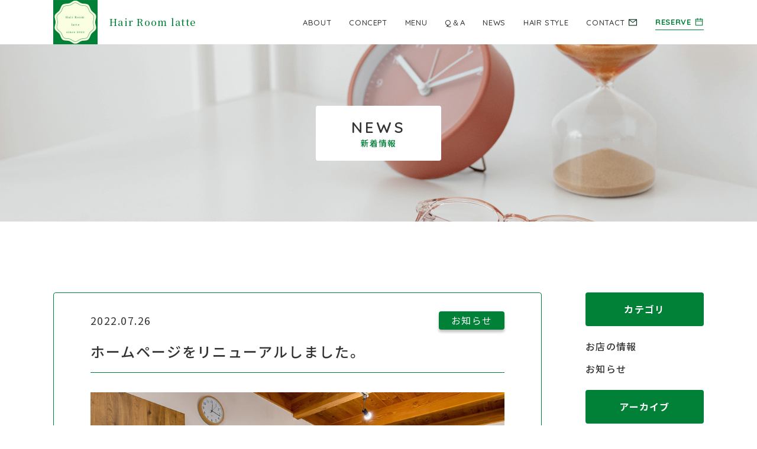

--- FILE ---
content_type: text/html; charset=UTF-8
request_url: https://hair-latte.com/newsdetail?wgd=news-3&wgdo=sort-ASC
body_size: 4172
content:
<!DOCTYPE html>
<html lang="ja">

<head>
	
	<meta http-equiv="X-UA-Compatible" content="IE=edge">
	<meta charset="utf-8">
	<meta name="keywords" content="Hair Room latte,ヘアースタイル,カット,美容院,サロン,予約,理想の髪型,パーマ,縮毛矯正,カラー,徳島県,阿波市">
	<meta name="description" content="「Hair Room latte」の新着情報詳細のページです。新着情報に関する情報を随時アップしていきます。ぜひチェックしてみてください。">
	<meta name="viewport" content="width=device-width,initial-scale=1">
	<meta name="csrf-token" content="f0063781f6093d0bd86521c15ce6bdc389acfdef957835a7136f7344a2d05124">
	<title>ホームページをリニューアルしました。NEWS｜ Hair Room latte</title>
	<meta property="og:image" content="https://hair-latte.com/system_panel/uploads/images/20220715181319517142.png">
<meta property="og:site_name" content="Hair Room latte">
<meta name="format-detection" content="telephone=no">

<link rel="preconnect" href="https://fonts.googleapis.com">
<link rel="preconnect" href="https://fonts.gstatic.com" crossorigin>
<link href="https://fonts.googleapis.com/css2?family=Bad+Script&family=Murecho:wght@700&family=Noto+Sans+JP:wght@400;500;700;900&family=Noto+Serif+JP:wght@500&family=Quicksand:wght@300;400;500;600;700&family=Sacramento&display=swap" rel="stylesheet"><!-- Matomo -->
<script>
  var _paq = window._paq = window._paq || [];
  /* tracker methods like "setCustomDimension" should be called before "trackPageView" */
  _paq.push(['trackPageView']);
  _paq.push(['enableLinkTracking']);
  (function() {
    var u="https://analytics02.ssl-link.jp/";
    _paq.push(['setTrackerUrl', u+'matomo.php']);
    _paq.push(['setSiteId', '1109']);
    var d=document, g=d.createElement('script'), s=d.getElementsByTagName('script')[0];
    g.async=true; g.src=u+'matomo.js'; s.parentNode.insertBefore(g,s);
  })();
</script>
<!-- End Matomo Code -->

<meta name="google-site-verification" content="CQeyDSn3wtqlS2S4w9lldKIvPzGvg4P1furajxVCYF4" />
	<meta property="og:title" content="NEWS｜ Hair Room latte">
<meta property="og:type" content="article">
<meta property="og:url" content="https://hair-latte.com/newsdetail">
<meta property="og:description" content="「Hair Room latte」の新着情報詳細のページです。新着情報に関する情報を随時アップしていきます。ぜひチェックしてみてください。">
	
	<!-- <link rel="stylesheet" href="/plugins/bootstrap/bootstrap.min.css"> -->
	<link rel="stylesheet" href="/plugins/bootstrap/bootstrap.phantom.min.css">
	<link rel="stylesheet" href="/plugins/font-awesome/font-awesome.min.css">
	<link rel="stylesheet" href="/system_panel/uploads/styles/reset.css?t=1657877113">
	<link rel="stylesheet" href="/system_panel/uploads/styles/common.css?t=1658456178">
	<link rel="stylesheet" href="/system_panel/uploads/styles/header.css?t=1658310394">
	<link rel="stylesheet" href="/system_panel/uploads/styles/footer.css?t=1670381411">
	<link rel="stylesheet" href="/system_panel/uploads/styles/newsDetail.css?t=1670381411">

<link rel="apple-touch-icon" sizes="180x180" href="/system_panel/uploads/touchicon/touchicon.png?r=1769172772">

	<style>
	* { box-sizing: border-box; } body {margin: 0;}.gjs-dashed .container, .gjs-dashed .container-fluid, .gjs-dashed .row, .gjs-dashed .col, .gjs-dashed [class^="col-"]{min-height:1.5rem !important;}.gjs-dashed .w-100{background-color:rgba(0, 0, 0, 0.1);min-height:0.25rem !important;}.gjs-dashed img{min-width:25px;min-height:25px;background-color:rgba(0, 0, 0, 0.5);}.gjs-dashed .btn-group, .gjs-dashed .btn-toolbar{padding-right:1.5rem !important;min-height:1.5rem !important;}.gjs-dashed .card, .gjs-dashed .card-group, .gjs-dashed .card-deck, .gjs-dashed .card-columns{min-height:1.5rem !important;}.gjs-dashed .collapse{display:block !important;min-height:1.5rem !important;}.gjs-dashed .dropdown{display:block !important;min-height:1.5rem !important;}.gjs-dashed .dropdown-menu{min-height:1.5rem !important;display:block !important;}* { box-sizing: border-box; } body {margin: 0;}* { box-sizing: border-box; } body {margin: 0;}.gjs-dashed .container, .gjs-dashed .container-fluid, .gjs-dashed .row, .gjs-dashed .col, .gjs-dashed [class^="col-"]{min-height:1.5rem !important;}.gjs-dashed .w-100{background-color:rgba(0, 0, 0, 0.1);min-height:0.25rem !important;}.gjs-dashed img{min-width:25px;min-height:25px;background-color:rgba(0, 0, 0, 0.5);}.gjs-dashed .btn-group, .gjs-dashed .btn-toolbar{padding-right:1.5rem !important;min-height:1.5rem !important;}.gjs-dashed .card, .gjs-dashed .card-group, .gjs-dashed .card-deck, .gjs-dashed .card-columns{min-height:1.5rem !important;}.gjs-dashed .collapse{display:block !important;min-height:1.5rem !important;}.gjs-dashed .dropdown{display:block !important;min-height:1.5rem !important;}.gjs-dashed .dropdown-menu{min-height:1.5rem !important;display:block !important;}
	</style>
</head>
<body>
<div id="root">
<div><div id="page-top" class="l__header">
<div class="header__inner">
<div class="header"><a href="/" class="header__link"><img src="https://hair-latte.com/system_panel/uploads/images/logo.png" alt="ロゴ" class="header__logo"><p class="header__company-name">Hair Room latte</p></a></div>
<div class="header__nav">
<div class="header__nav-item"><a href="/about" class="header__nav-link"><p class="header__nav-text">ABOUT</p></a></div>
<div class="header__nav-item"><a href="/concept" class="header__nav-link"><p class="header__nav-text">CONCEPT</p></a></div>
<div class="header__nav-item"><a href="/menu" class="header__nav-link"><p class="header__nav-text">MENU</p></a></div>
<div class="header__nav-item"><a href="/question" class="header__nav-link"><p class="header__nav-text">Q＆A</p></a></div>
<div class="header__nav-item"><a href="/news" class="header__nav-link"><p class="header__nav-text">NEWS</p></a></div>
<div class="header__nav-item"><a href="/product" class="header__nav-link"><p class="header__nav-text">HAIR STYLE</p></a></div>
<div class="header__nav-item"><a href="/contact" class="header__nav-link flex"><p class="header__nav-text">CONTACT</p>
<img src="https://hair-latte.com/system_panel/uploads/images/20220715182241760149.png" alt="メールアイコン" class="header__nav-icon"></a></div>
<div class="header__btn"><a href="http://latte.pos-s.net/reserve/" target="_blank" rel="noopener" class="header__btn-link"><p class="header__btn-text">RESERVE</p>
<img src="https://hair-latte.com/system_panel/uploads/images/20220715181319764619.png" alt="予約アイコン" class="header__btn-icon"></a></div>
</div>
</div>
<div class="toggle">
<p class="span"></p>
<p class="span"></p>
<p class="span"></p>
</div>
<div class="sp__nav">
<div class="sp__nav-item"><a href="/" class="sp__nav-link"><p class="sp__nav-text">HOME</p></a></div>
<div class="sp__nav-item"><a href="/about" class="sp__nav-link"><p class="sp__nav-text">ABOUT</p></a></div>
<div class="sp__nav-item"><a href="/concept" class="sp__nav-link"><p class="sp__nav-text">CONCEPT</p></a></div>
<div class="sp__nav-item"><a href="/menu" class="sp__nav-link"><p class="sp__nav-text">MENU</p></a></div>
<div class="sp__nav-item"><a href="/question" class="sp__nav-link"><p class="sp__nav-text">Q＆A</p></a></div>
<div class="sp__nav-item"><a href="/news" class="sp__nav-link"><p class="sp__nav-text">NEWS</p></a></div>
<div class="sp__nav-item"><a href="/product" class="sp__nav-link"><p class="sp__nav-text">HAIR STYLE</p></a></div>
<div class="sp__nav-item"><a href="/contact" class="sp__nav-link flex"><p class="sp__nav-text">CONTACT</p>
<img src="https://hair-latte.com/system_panel/uploads/images/header-mail-icon.png" alt="メールアイコン" class="sp__nav-icon"></a></div>
<div class="sp__nav-item"><a href="http://latte.pos-s.net/reserve/" target="_blank" rel="noopener" class="sp__nav-link flex"><p class="sp__nav-text green">RESERVE</p>
<img src="https://hair-latte.com/system_panel/uploads/images/20220715181319764619.png" alt="予約アイコン" class="sp__nav-icon"></a></div>
</div>
</div></div>
<div><main><div id="newsDetail" class="l__newsDetail"><div class="top__wrap"><div class="top__inner"><div class="h1__box">
<h1 class="h1__box-title">NEWS</h1>
<p class="h1__box-subtitle">新着情報</p>
</div></div></div></div>
<div class="l-blogPage"><div class="blogInner">
<div class="blogPage">
<div class="mainBlock"><section id="wgc-1658302509103" class="webgene-blog"><article class="article">
    
        <header>
        
            <div class="l-info">         
            <p class="newsDate">2022.07.26</p>
            <p class="newsTag">お知らせ</p>     
            </div>
            
            <h2 class="tit">ホームページをリニューアルしました。</h2>
            
        </header>
        
        <div class="l-img">
            <img class="webgene-item-main-image" src="https://smooooth6-site-one.ssl-link.jp/hair_room_latte220603/uploads/news/3/62d7b161002433_l.jpg">
        </div>
        
        <div class="news-text"><p>この度、ホームページをリニューアルしました。<br>これからもHair Room latteをよろしくお願い致します。</p></div>
        
    </article>
</section></div>
<div class="rightBlock">
<div class="category-h2">カテゴリ</div>
<section id="wgc-1625202938230" class="webgene-blog"><article class="webgene-item  mt-2 tp40">
        <a href="/news?wg%5Bwgc-1658302509103_cate%5D=2">お店の情報</a>
    </article>
<article class="webgene-item  mt-2 tp40">
        <a href="/news?wg%5Bwgc-1658302509103_cate%5D=1">お知らせ</a>
    </article>
</section><div class="category-h2 mt-3">アーカイブ</div>
<section id="wgc-1625202942698" class="webgene-blog"><article class="webgene-item  mt-2 ">
        <a href="/news?wg%5Bwgc-1658302509103_ym%5D=date%7C2025-09">2025-09</a>
    </article>
<article class="webgene-item  mt-2 ">
        <a href="/news?wg%5Bwgc-1658302509103_ym%5D=date%7C2025-07">2025-07</a>
    </article>
<article class="webgene-item  mt-2 ">
        <a href="/news?wg%5Bwgc-1658302509103_ym%5D=date%7C2025-03">2025-03</a>
    </article>
<article class="webgene-item  mt-2 ">
        <a href="/news?wg%5Bwgc-1658302509103_ym%5D=date%7C2024-01">2024-01</a>
    </article>
<article class="webgene-item  mt-2 ">
        <a href="/news?wg%5Bwgc-1658302509103_ym%5D=date%7C2023-12">2023-12</a>
    </article>
<article class="webgene-item  mt-2 ">
        <a href="/news?wg%5Bwgc-1658302509103_ym%5D=date%7C2023-11">2023-11</a>
    </article>
<article class="webgene-item  mt-2 ">
        <a href="/news?wg%5Bwgc-1658302509103_ym%5D=date%7C2023-09">2023-09</a>
    </article>
<article class="webgene-item  mt-2 ">
        <a href="/news?wg%5Bwgc-1658302509103_ym%5D=date%7C2023-08">2023-08</a>
    </article>
<article class="webgene-item  mt-2 ">
        <a href="/news?wg%5Bwgc-1658302509103_ym%5D=date%7C2023-06">2023-06</a>
    </article>
<article class="webgene-item  mt-2 ">
        <a href="/news?wg%5Bwgc-1658302509103_ym%5D=date%7C2023-05">2023-05</a>
    </article>
<article class="webgene-item  mt-2 ">
        <a href="/news?wg%5Bwgc-1658302509103_ym%5D=date%7C2023-04">2023-04</a>
    </article>
<article class="webgene-item  mt-2 ">
        <a href="/news?wg%5Bwgc-1658302509103_ym%5D=date%7C2023-03">2023-03</a>
    </article>
<article class="webgene-item  mt-2 ">
        <a href="/news?wg%5Bwgc-1658302509103_ym%5D=date%7C2023-02">2023-02</a>
    </article>
<article class="webgene-item  mt-2 ">
        <a href="/news?wg%5Bwgc-1658302509103_ym%5D=date%7C2022-07">2022-07</a>
    </article>
</section>
</div>
</div>
<div class="btn__box newsD"><a href="/news" class="btn__box-link newsD__link"><p class="btn__box-text white m0">一覧に戻る</p></a></div>
</div></div></main></div>
<div>
<div class="footer__wrap"><div class="footer__inner">
<div class="footer__h2">
<h2 class="footer__h2-title">CONTACT</h2>
<p class="footer__h2-subtitle">お問い合わせ</p>
</div>
<div class="footer__btn">
<div class="footer__btn-column">
<a href="tel:080-7644-4824" class="footer__btn-link"><img src="https://hair-latte.com/system_panel/uploads/images/footer_tel_icon.png" alt="電話アイコン" class="footer__btn-icon tel__icon"><p class="footer__btn-text">080-7644-4824</p></a><p class="footer__btn-time">営業時間：9:00〜17:00</p>
<p class="footer__btn-time">
                定休日：日曜祝日<br class="sp">（祝日がない場合は各週水曜日）
              </p>
</div>
<div class="footer__btn-column right">
<a href="http://latte.pos-s.net/reserve/" target="_blank" rel="noopener" class="footer__btn-link right__link"><img src="https://hair-latte.com/system_panel/uploads/images/footer-paper-icon.png" alt="予約アイコン" class="footer__btn-icon"><p class="footer__btn-text light">WEB予約</p></a><a href="/contact" class="footer__btn-link right__link bottom"><img src="https://hair-latte.com/system_panel/uploads/images/footer-mail-icon.png" alt="メールアイコン" class="footer__btn-icon"><p class="footer__btn-text light font">MAIL FORM</p></a>
</div>
</div>
</div></div>
<div class="footer__bottom-wrap"><div class="footer__inner">
<div class="footer__link">
<div class="footer__top">
<a href="/" class="footer"><img src="https://hair-latte.com/system_panel/uploads/images/logo.png" alt="ロゴ" class="footer__logo"><p class="footer__company-name">Hair Room latte</p></a><p class="address">住所：徳島県阿波市土成町浦池513</p>
<a href="tel:080-7644-4824" class="address__link"><p class="address m0">TEL：</p>
<p class="address m0">080-7644-4824</p></a>
</div>
<div class="footer__nav"><div class="footer__nav-items">
<div class="footer__nav-item"><a href="/" class="footer__nav-link"><p class="footer__nav-text">HOME</p></a></div>
<div class="footer__nav-item"><a href="/about" class="footer__nav-link"><p class="footer__nav-text">ABOUT</p></a></div>
<div class="footer__nav-item"><a href="/concept" class="footer__nav-link"><p class="footer__nav-text">CONCEPT</p></a></div>
<div class="footer__nav-item"><a href="/menu" class="footer__nav-link"><p class="footer__nav-text">MENU</p></a></div>
<div class="footer__nav-item"><a href="/question" class="footer__nav-link last"><p class="footer__nav-text">Q＆A</p></a></div>
<div class="footer__nav-item"><a href="/news" class="footer__nav-link"><p class="footer__nav-text">NEWS</p></a></div>
<div class="footer__nav-item"><a href="/product" class="footer__nav-link"><p class="footer__nav-text">HAIR STYLE</p></a></div>
<div class="footer__nav-item"><a href="/contact" class="footer__nav-link"><p class="footer__nav-text">CONTACT</p></a></div>
<div class="footer__nav-item"><a href="http://latte.pos-s.net/reserve/" target="_blank" rel="noopener" class="footer__nav-link"><p class="footer__nav-text">RESERVE</p></a></div>
<div class="footer__nav-item"><a href="/privacy" class="footer__nav-link last"><p class="footer__nav-text">PRIVACY POLICY</p></a></div>
</div></div>
</div>
<a href="#" class="page__top-btn"><div class="page__top"></div></a>
</div></div>
<div class="copy__right"><p class="copy__right-text">©2022 Hair Room latte</p></div>
</div>
</div>			<script src="/plugins/jquery/jquery.min.js"></script>
			<script src="/plugins/popper/popper.min.js"></script>
			<script src="/plugins/bootstrap/bootstrap.min.js"></script>
			<script src="/plugins/lory/lory.min.js"></script>
			
				<script src="/system_panel/uploads/scripts/script.js?t=1657876988"></script>

			
			<script>
				window.addEventListener("load", function(event) {
					$.ajaxSetup({
						headers: {
							'X-CSRF-TOKEN': $('meta[name="csrf-token"]').attr('content')
						}
					});
				});
			</script>
		</body>
		</html>

--- FILE ---
content_type: text/css
request_url: https://hair-latte.com/system_panel/uploads/styles/common.css?t=1658456178
body_size: 1705
content:
@charset "UTF-8";
body {
  font-family: "Murecho", sans-serif;
  font-family: "Bad Script", cursive;
  font-family: "Quicksand", sans-serif;
  font-family: "Sacramento", cursive;
  font-family: "Noto Serif JP", serif;
  font-family: "Noto Sans JP", sans-serif;
}

p {
  color: #333;
  margin: 0;
  font-family: "Noto Sans JP", sans-serif;
  transition: 0.3s;
}

h2 {
  color: #333;
  margin: 0;
  font-family: "Quicksand", sans-serif;
  transition: 0.3s;
}

h1 {
  color: #333;
  margin: 0;
  font-family: "Quicksand", sans-serif;
  transition: 0.3s;
}

a {
  text-decoration: none;
  color: #333;
  transition: 0.3s;
}

img {
  max-width: 100%;
  height: auto;
  -o-object-fit: cover;
     object-fit: cover;
  vertical-align: top;
  transition: 0.3s;
}

button {
  transition: 0.3s;
}

/*=================================================*/
/*ボタン
/*=================================================*/
.btn__box {
  display: flex;
  align-items: center;
  justify-content: center;
  margin: 60px auto 0;
}
@media (min-width: 1000px) {
  .btn__box {
    margin: 40px auto 0;
    justify-content: center;
  }
}
.btn__box.m-concept {
  display: flex;
  align-items: center;
  justify-content: center;
  margin: 60px auto 0;
}
@media (min-width: 769px) {
  .btn__box.m-concept {
    margin: 20px 0 0 0;
    justify-content: flex-end;
  }
}
.btn__box.m-menu {
  display: flex;
  align-items: center;
  justify-content: center;
  margin: 60px auto 0;
}
.btn__box.m-banner {
  display: flex;
  align-items: center;
  justify-content: flex-end;
  margin: 0 0 0 auto;
  position: absolute;
  right: 20px;
  bottom: 20px;
}
.btn__box.m-access {
  display: flex;
  align-items: center;
  justify-content: center;
  margin: 40px auto 0;
}
@media (min-width: 769px) {
  .btn__box.m-access {
    justify-content: flex-end;
    margin: 40px 0 0 auto;
  }
}
.btn__box.m-news2 {
  display: flex;
  align-items: center;
  justify-content: center;
  margin: 30px auto 0;
  max-width: initial;
  width: 100%;
}
@media (min-width: 769px) {
  .btn__box.m-news2 {
    justify-content: flex-end;
    margin: 28px auto 0;
    max-width: 780px;
    width: 88%;
  }
}
.btn__box.u-question {
  display: flex;
  align-items: center;
  justify-content: flex-start;
  margin: 25px 0 0;
}
.btn__box.u-question2 {
  display: flex;
  align-items: center;
  justify-content: flex-start;
  margin: 15px 0 6px;
}
.btn__box.con {
  display: flex;
  align-items: center;
  justify-content: center;
  margin: 60px auto 0;
}
.btn__box.newsD {
  display: flex;
  align-items: center;
  justify-content: center;
  margin: 0 auto;
  padding: 60px 0 0 0;
}
@media (min-width: 1000px) {
  .btn__box.newsD {
    padding: 60px 28% 0 0;
  }
}
.btn__box.blogD {
  display: flex;
  align-items: center;
  justify-content: center;
  margin: 0 auto;
  padding: 60px 0 0 0;
}
@media (min-width: 1000px) {
  .btn__box.blogD {
    padding: 60px 28% 0 0;
  }
}
.btn__box-link {
  width: 156px;
  height: 57px;
  display: flex;
  align-items: center;
  justify-content: center;
  white-space: nowrap;
  cursor: pointer;
  padding: 0;
  position: relative;
}
.btn__box-link:hover .round {
  border: 1px solid rgba(21, 142, 33, 0.2);
}
.btn__box-link:hover .round::after {
  background: rgba(21, 142, 33, 0.2);
  transform: scale(1, 1);
}
.btn__box-link:hover .btn__box-img {
  filter: brightness(0) invert(1);
}
.btn__box-link.menu__link:hover .round {
  border: 1px solid #fff;
}
.btn__box-link.menu__link:hover .round::after {
  background: #fff;
  transform: scale(1, 1);
}
.btn__box-link.menu__link:hover .btn__box-img {
  filter: none;
}
.btn__box-link.access__link:hover .round {
  border: 1px solid #fff;
}
.btn__box-link.access__link:hover .round::after {
  background: #fff;
  transform: scale(1, 1);
}
.btn__box-link.access__link:hover .btn__box-img {
  filter: none;
}
.btn__box-link.question__link {
  width: 220px;
  height: 44px;
  border: 1px solid #018137;
  border-radius: 2px;
}
@media (min-width: 769px) {
  .btn__box-link.question__link {
    width: 283px;
  }
}
.btn__box-link.question__link:hover {
  background: rgba(0, 0, 0, 0.2);
}
.btn__box-link.style__none {
  width: auto;
  height: auto;
}
.btn__box-link.style__none:hover .btn__box-text.green.bold {
  color: #48be79;
}
.btn__box-link.contact__link {
  width: 220px;
  height: 59px;
  background: #018137;
  border: 1px solid #018137;
}
@media (min-width: 769px) {
  .btn__box-link.contact__link {
    width: 256px;
  }
}
.btn__box-link.contact__link:hover {
  background: #fff;
}
.btn__box-link.contact__link:hover .btn__box-text.white {
  color: #018137;
}
.btn__box-link.newsD__link {
  width: 250px;
  height: 56px;
  background: #018137;
  border: 1px solid #018137;
  border-radius: 40px;
}
@media (min-width: 769px) {
  .btn__box-link.newsD__link {
    width: 320px;
  }
}
.btn__box-link.newsD__link:hover {
  background: #fff;
}
.btn__box-link.newsD__link:hover .btn__box-text.white {
  color: #018137;
}
.btn__box-link.blogD__link {
  width: 250px;
  height: 56px;
  background: #018137;
  border: 1px solid #018137;
  border-radius: 40px;
}
@media (min-width: 769px) {
  .btn__box-link.blogD__link {
    width: 320px;
  }
}
.btn__box-link.blogD__link:hover {
  background: #fff;
}
.btn__box-link.blogD__link:hover .btn__box-text.white {
  color: #018137;
}
.btn__box-text {
  font-family: Noto Sans JP;
  font-size: 14px;
  font-weight: 400;
  line-height: 20px;
  letter-spacing: 0.16em;
  text-align: left;
  margin-right: 20px;
  position: relative;
  font-size: 13px;
}
@media (min-width: 425px) {
  .btn__box-text {
    font-size: 14px;
  }
}
.btn__box-text.white {
  color: #fff;
}
.btn__box-text.m0 {
  margin: 0;
}
.btn__box-text.green {
  font-family: Noto Sans JP;
  font-size: 16px;
  font-weight: 500;
  line-height: 23px;
  letter-spacing: 0.16em;
  text-align: left;
  color: #018137;
  margin: 0;
}
.btn__box-text.green.bold {
  font-family: "Quicksand", sans-serif;
  font-size: 24px;
  font-weight: 600;
  line-height: 40px;
  letter-spacing: 0.08em;
  text-align: left;
}
@media (min-width: 1000px) {
  .btn__box-text.green.bold {
    font-size: 32px;
  }
}
.btn__box-icon {
  width: 18px;
  height: 18px;
  -o-object-fit: contain;
     object-fit: contain;
  margin-right: 8px;
}
.btn__box-icon.tel__icon {
  width: 24px;
  height: 24px;
  margin-right: 10px;
}
.btn__box-img {
  width: 30px;
  -o-object-fit: contain;
     object-fit: contain;
  position: relative;
  z-index: 10;
}
.btn__box-img.white {
  filter: brightness(0) invert(1);
}
.btn__box-img.green__img {
  filter: brightness(1) invert(1);
}
.btn__box .round {
  width: 57px;
  height: 57px;
  display: flex;
  align-items: center;
  justify-content: center;
  border: 1px solid #333333;
  box-sizing: border-box;
  border-radius: 50px;
  transition: border-color 0.6s;
  position: relative;
}
.btn__box .round::before {
  content: "";
  display: inline-block;
  width: 13px;
  height: 13px;
  position: absolute;
  top: 50%;
  left: 50%;
  transform: translate(-50%, -50%);
  transition: 0.3s;
}
.btn__box .round::after {
  content: "";
  width: 100%;
  height: 100%;
  border-radius: 50px;
  position: absolute;
  left: 0;
  top: 0;
  transition: all 0.8s cubic-bezier(0.19, 1, 0.22, 1);
  transform-origin: center center;
  transform: scale(0, 0);
}
.btn__box .round.white {
  border: 1px solid #fff;
}

/*=================================================*/
/*お問い合わせ ボタン 非表示
/*=================================================*/
#submit[disabled] {
  background-color: #ccc;
  border: solid 1px #ccc;
  cursor: not-allowed;
}
#submit[disabled]::before {
  content: none;
}
#submit[disabled]::after {
  content: none;
}
#submit[disabled] .btn__box-text {
  color: #fff;
}
/*# sourceMappingURL=common.css.map */

--- FILE ---
content_type: text/css
request_url: https://hair-latte.com/system_panel/uploads/styles/header.css?t=1658310394
body_size: 1423
content:
@charset "UTF-8";
/*=================================================*/
/*header
/*=================================================*/
.l__header {
  width: 100%;
  z-index: 1000;
  position: fixed;
  top: 0;
  right: 0;
  left: 0;
  width: 100%;
  transition: 0.3s ease-in-out;
  background: #fff;
}

.header__inner {
  max-width: 1280px;
  width: 100%;
  margin: auto;
  display: flex;
  align-items: center;
  justify-content: space-between;
  padding: 0;
}
@media (min-width: 1131px) {
  .header__inner {
    padding: 0 90px;
  }
}

.header__link {
  display: flex;
  align-items: center;
}

.header__logo {
  width: 65px;
  height: 65px;
  -o-object-fit: contain;
     object-fit: contain;
}
@media (min-width: 1131px) {
  .header__logo {
    width: 75px;
    height: 75px;
  }
}

.header__company-name {
  font-family: "Noto Serif JP", serif;
  font-size: 14px;
  font-weight: 500;
  line-height: 23px;
  letter-spacing: 0.08em;
  text-align: left;
  color: #018137;
  margin-left: 20px;
  white-space: nowrap;
}
@media (min-width: 769px) {
  .header__company-name {
    font-size: 16px;
  }
}

.header__nav {
  display: flex;
  align-items: center;
  justify-content: center;
  position: relative;
  display: none;
}
@media (min-width: 1131px) {
  .header__nav {
    display: flex;
    align-items: center;
    justify-content: center;
  }
}
.header__nav-item {
  display: flex;
  align-items: center;
  text-align: center;
}
.header__nav-link {
  display: inline-block;
  margin: 15px;
  position: relative;
}
.header__nav-link.flex {
  display: flex;
  align-items: center;
}
.header__nav-link:hover .header__nav-text {
  color: #018137;
}
.header__nav-link:hover .header__nav-icon {
  filter: none;
}
.header__nav-link::after {
  position: absolute;
  bottom: -4px;
  left: 0;
  content: "";
  width: 100%;
  height: 1px;
  background: #018137;
  transform: scale(0, 1);
  transform-origin: right top;
  transition: transform 0.3s;
}
.header__nav-link:hover::after {
  transform-origin: left top;
  transform: scale(1, 1);
}
.header__nav-icon {
  width: 16px;
  height: 16px;
  -o-object-fit: contain;
     object-fit: contain;
  margin-left: 5px;
  filter: brightness(0.3) invert(0);
}
.header__nav-text {
  font-family: "Quicksand", sans-serif;
  font-size: 13px;
  font-weight: 500;
  line-height: 16px;
  letter-spacing: 0.05em;
  text-align: left;
  white-space: nowrap;
}

.header__btn {
  display: flex;
  align-items: center;
  display: none;
}
@media (min-width: 1131px) {
  .header__btn {
    display: flex;
    margin: 5px 0 0 15px;
  }
}
.header__btn-link {
  width: 82px;
  display: flex;
  align-items: center;
  padding-bottom: 6px;
  position: relative;
}
.header__btn-link::after {
  position: absolute;
  bottom: 0;
  left: 0;
  content: "";
  width: 100%;
  height: 1px;
  background: #018137;
  transform: scale(1, 1);
  transform-origin: left top;
  transition: transform 0.3s;
}
.header__btn-link:hover::after {
  transform-origin: right top;
  transform: scale(0, 1);
}
.header__btn-icon {
  width: 16px;
  height: 16px;
  -o-object-fit: contain;
     object-fit: contain;
  margin-left: 5px;
}
.header__btn-text {
  font-family: "Quicksand", sans-serif;
  font-size: 13px;
  font-weight: 700;
  line-height: 16px;
  letter-spacing: 0.05em;
  text-align: left;
  color: #018137;
}

/*=================================================*/
/*ハンバーガーメニュー
/*=================================================*/
.toggle {
  position: fixed;
  right: 22px;
  top: 8px;
  display: block;
  width: 38px;
  height: 45px;
  cursor: pointer;
  z-index: 21;
  display: block;
}
@media (min-width: 1131px) {
  .toggle {
    display: none;
  }
}
.toggle .span {
  display: block;
  position: absolute;
  width: 60%;
  border-bottom: solid 2px #333;
  transition: 0.3s ease-in-out;
  padding-top: 5px;
  right: 7px;
  margin: 0;
}
.toggle .span:nth-child(1) {
  top: 12px;
}
.toggle .span:nth-child(2) {
  top: 20px;
}
.toggle .span:nth-child(3) {
  top: 28px;
}
.toggle.active .span:nth-child(1) {
  top: 16px;
  left: 6px;
  transform: rotate(-45deg);
  border-bottom: solid 2px #018137;
}
.toggle.active .span:nth-child(2) {
  opacity: 0;
}
.toggle.active .span:nth-child(3) {
  top: 16px;
  left: 9px;
  transform: rotate(45deg);
  border-bottom: solid 2px #018137;
}

/*=================================================*/
/*ハンバーガーリスト
/*=================================================*/
.sp__nav {
  position: fixed;
  top: 0;
  left: 0;
  width: 100%;
  padding-top: 70px;
  transform: translateX(100%);
  text-align: center;
  transition: all 0.5s;
  opacity: 0;
  transition: opacity 0.6s ease, visibility 0.6s ease;
  background: #fff;
}
.sp__nav-item {
  width: 100%;
  background: rgba(181, 249, 188, 0.2);
  border-bottom: 1px solid #e0e0e0;
}
.sp__nav-item:first-child {
  border-top: 1px solid #e0e0e0;
}
.sp__nav-item.flex {
  display: flex;
  align-items: center;
  justify-content: center;
  padding: 20px 0;
  gap: 0 15px;
}
.sp__nav-link {
  display: block;
  padding: 20px 0;
}
.sp__nav-link:hover {
  background: rgba(21, 142, 33, 0.2);
}
.sp__nav-link.flex {
  display: flex;
  align-items: center;
  justify-content: center;
}
.sp__nav.active {
  opacity: 1;
  z-index: 20;
  transform: none;
  overflow-y: scroll;
  height: 100%;
  transform: none;
}
.sp__nav-icon {
  width: 16px;
  height: 16px;
  -o-object-fit: contain;
     object-fit: contain;
  margin-left: 5px;
}
.sp__nav-text {
  font-family: "Quicksand", sans-serif;
  font-size: 13px;
  font-weight: 500;
  line-height: 16px;
  letter-spacing: 0.05em;
  text-align: center;
}
.sp__nav-text.green {
  color: #018137;
}
.sp__nav-text.light {
  font-size: 12px;
  font-weight: bold;
}
.sp__nav-text.tel {
  color: #fff;
}
.sp__nav-text.con {
  color: #fff;
}
/*# sourceMappingURL=header.css.map */

--- FILE ---
content_type: text/css
request_url: https://hair-latte.com/system_panel/uploads/styles/footer.css?t=1670381411
body_size: 2303
content:
@charset "UTF-8";
/*=================================================*/
/*footer上層部  上*/
/*=================================================*/
.footer__wrap {
  width: 100%;
  margin: 0 auto;
  padding: 0 0 60px;
}
.footer__wrap .footer__inner {
  width: 90%;
  max-width: 1100px;
  margin: 0 auto;
  padding: 60px 20px;
  background-image: url("https://hair-latte.com/system_panel/uploads/images/20220715181319451371.png");
  background-position: center;
  background-repeat: no-repeat;
  background-size: cover;
  border-radius: 4px;
}
@media (min-width: 1000px) {
  .footer__wrap .footer__inner {
    padding: 60px 0;
  }
}
.footer__wrap .footer__inner .footer__h2 {
  margin: 0 auto 25px;
  padding: 0;
  position: relative;
}
@media (min-width: 1000px) {
  .footer__wrap .footer__inner .footer__h2 {
    margin: 0 auto 40px;
    padding: 0 0 0 38px;
  }
}
.footer__wrap .footer__inner .footer__h2-title {
  font-family: "Quicksand", sans-serif;
  font-size: 48px;
  font-weight: 700;
  line-height: 60px;
  letter-spacing: 0.04em;
  text-align: center;
  color: rgba(255, 255, 255, 0.3);
  font-size: 36px;
}
@media (min-width: 1000px) {
  .footer__wrap .footer__inner .footer__h2-title {
    font-size: 48px;
  }
}
.footer__wrap .footer__inner .footer__h2-subtitle {
  font-family: Noto Sans JP;
  font-size: 16px;
  font-weight: 500;
  line-height: 23px;
  letter-spacing: 0.1em;
  text-align: center;
  color: #fff;
  position: absolute;
  bottom: 8px;
  left: 50%;
  transform: translateX(-50%);
  font-size: 14px;
}
@media (min-width: 1000px) {
  .footer__wrap .footer__inner .footer__h2-subtitle {
    font-size: 16px;
  }
}
@media (min-width: 1000px) {
  .footer__wrap .footer__inner .footer__h2-subtitle {
    left: 50%;
    transform: translateX(-34%);
  }
}

/*=================================================*/
/*footer お問い合わせボタン 
/*=================================================*/
.footer__btn {
  margin: 0 auto;
  display: flex;
  align-items: center;
  justify-content: center;
  flex-direction: column;
  position: relative;
}
@media (min-width: 1000px) {
  .footer__btn {
    display: flex;
    flex-direction: row;
  }
}
.footer__btn-column {
  position: relative;
  margin: 0 auto 60px;
}
@media (min-width: 1000px) {
  .footer__btn-column {
    margin: 0 65px 0 0;
  }
}
.footer__btn-column:after {
  content: "";
  display: inline-block;
  width: 68px;
  height: 1px;
  background: #fff;
  position: absolute;
  top: auto;
  right: auto;
  bottom: -30px;
  left: 50%;
  transform: translate(-50%, -50%);
}
@media (min-width: 1000px) {
  .footer__btn-column:after {
    width: 1px;
    height: 68px;
    top: 50%;
    right: -65px;
    bottom: auto;
    left: auto;
    transform: translate(0, -50%);
  }
}
.footer__btn-column.right {
  margin: 0 auto;
}
@media (min-width: 1000px) {
  .footer__btn-column.right {
    margin: 0 0 0 100px;
  }
}
.footer__btn-column.right:after {
  content: none;
}
.footer__btn-link {
  display: flex;
  align-items: center;
  margin: 0;
  padding: 0;
}
.footer__btn-link:hover .footer__btn-text {
  color: #707070;
}
.footer__btn-link:hover .footer__btn-icon.tel__icon {
  filter: brightness(0.6) invert(1);
}
.footer__btn-link.right__link {
  width: 250px;
  height: 48px;
  border: 1px solid #fff;
  box-sizing: border-box;
  border-radius: 4px;
  margin: 0 auto;
  display: flex;
  align-items: center;
  justify-content: center;
}
@media (min-width: 1000px) {
  .footer__btn-link.right__link {
    width: 280px;
    margin: 0;
  }
}
.footer__btn-link.right__link:hover {
  background: rgba(0, 0, 0, 0.2);
}
.footer__btn-link.right__link:hover .footer__btn-text.light {
  color: #fff;
}
.footer__btn-link.bottom {
  margin: 20px 0 0;
}
.footer__btn-icon {
  width: 18px;
  height: 18px;
  margin-right: 8px;
}
.footer__btn-icon.tel__icon {
  width: 20px;
  height: 20px;
  margin-right: 10px;
}
@media (min-width: 1000px) {
  .footer__btn-icon.tel__icon {
    width: 24px;
    height: 24px;
  }
}
.footer__btn-time {
  font-family: Noto Sans JP;
  font-size: 14px;
  font-weight: 500;
  line-height: 20px;
  letter-spacing: 0.08em;
  text-align: left;
  color: #fff;
  font-size: 13px;
}
@media (min-width: 425px) {
  .footer__btn-time {
    font-size: 14px;
  }
}
.footer__btn-time .sp {
  display: block;
}
@media (min-width: 600px) {
  .footer__btn-time .sp {
    display: none;
  }
}
.footer__btn-text {
  font-family: "Quicksand", sans-serif;
  font-size: 24px;
  font-weight: 600;
  line-height: 40px;
  letter-spacing: 0.08em;
  text-align: left;
  color: #fff;
  white-space: nowrap;
}
.footer__btn-text .sp {
  display: block;
}
@media (min-width: 600px) {
  .footer__btn-text .sp {
    display: none;
  }
}
@media (min-width: 1000px) {
  .footer__btn-text {
    font-size: 32px;
  }
}
.footer__btn-text.light {
  font-family: Noto Sans JP;
  font-size: 16px;
  font-weight: 500;
  line-height: 23px;
  letter-spacing: 0.16em;
  text-align: left;
  font-size: 14px;
}
@media (min-width: 1000px) {
  .footer__btn-text.light {
    font-size: 16px;
  }
}
.footer__btn-text.font {
  font-family: "Quicksand", sans-serif;
}

/*=================================================*/
/*footer下層部  下*/
/*=================================================*/
.footer__bottom-wrap {
  width: 100%;
  margin: 0 auto;
  padding: 60px 0;
  position: relative;
}
@media (min-width: 1000px) {
  .footer__bottom-wrap {
    padding: 60px 0 54px;
  }
}
.footer__bottom-wrap::before {
  content: "";
  display: inline-block;
  max-width: 1100px;
  width: 85.938%;
  position: absolute;
  top: 0;
  left: 50%;
  transform: translateX(-50%);
  margin: auto;
  border-top: 1px solid #e9e9e9;
}
.footer__bottom-wrap .footer__inner {
  max-width: 1280px;
  width: 100%;
  margin: auto;
  padding: 0 6%;
  position: relative;
}
@media (min-width: 1000px) {
  .footer__bottom-wrap .footer__inner {
    padding: 0 90px;
  }
}
.footer__bottom-wrap .footer__inner .footer__top .footer {
  display: flex;
  align-items: center;
}
.footer__bottom-wrap .footer__inner .footer__top .footer .footer__logo {
  width: 61px;
  height: 60px;
  -o-object-fit: contain;
     object-fit: contain;
}
.footer__bottom-wrap .footer__inner .footer__top .footer .footer__company-name {
  font-family: "Noto Serif JP", serif;
  font-size: 14px;
  font-weight: 500;
  line-height: 23px;
  letter-spacing: 0.08em;
  text-align: left;
  color: #018137;
  margin-left: 20px;
  white-space: nowrap;
}
@media (min-width: 769px) {
  .footer__bottom-wrap .footer__inner .footer__top .footer .footer__company-name {
    font-size: 16px;
  }
}
.footer__bottom-wrap .footer__inner .footer__top .address {
  font-family: Noto Sans JP;
  font-size: 14px;
  font-weight: 500;
  line-height: 30px;
  letter-spacing: 0.08em;
  text-align: left;
  white-space: nowrap;
  margin: 20px 0 0;
  font-size: 13px;
}
@media (min-width: 425px) {
  .footer__bottom-wrap .footer__inner .footer__top .address {
    font-size: 14px;
  }
}
.footer__bottom-wrap .footer__inner .footer__top .address.m0 {
  margin: 0;
}
.footer__bottom-wrap .footer__inner .footer__top .address__link {
  display: flex;
  align-items: baseline;
  width: -webkit-fit-content;
  width: -moz-fit-content;
  width: fit-content;
}
.footer__bottom-wrap .footer__link {
  width: 100%;
  margin: 0 auto;
  display: flex;
  align-items: flex-start;
  justify-content: flex-start;
  flex-direction: column;
}
@media (min-width: 769px) {
  .footer__bottom-wrap .footer__link {
    justify-content: space-between;
    flex-direction: row;
  }
}
.footer__bottom-wrap .footer__nav {
  flex-wrap: wrap;
  display: flex;
  align-items: flex-start;
  justify-content: flex-start;
  margin: 40px 0 0 0;
}
@media (min-width: 769px) {
  .footer__bottom-wrap .footer__nav {
    flex-wrap: wrap;
    display: flex;
    align-items: flex-start;
    justify-content: flex-start;
    margin: 0 0 0 31.5%;
  }
}
.footer__bottom-wrap .footer__nav-items {
  display: flex;
  gap: 30px;
  flex-wrap: wrap;
}
.footer__bottom-wrap .footer__nav-link {
  display: inline-block;
  position: relative;
}
.footer__bottom-wrap .footer__nav-link:hover .footer__nav-text::after {
  transform-origin: left top;
  transform: scale(1, 1);
}
.footer__bottom-wrap .footer__nav-text {
  font-family: "Quicksand", sans-serif;
  font-size: 13px;
  font-weight: 500;
  line-height: 16px;
  letter-spacing: 0.05em;
  text-align: left;
  position: relative;
}
.footer__bottom-wrap .footer__nav-text:hover {
  color: #018137;
}
.footer__bottom-wrap .footer__nav-text::after {
  position: absolute;
  bottom: -4px;
  left: 0;
  content: "";
  width: 100%;
  height: 1px;
  background: #018137;
  transform: scale(0, 1);
  transform-origin: right top;
  transition: transform 0.3s;
}
.footer__bottom-wrap .footer__nav-text:hover::after {
  transform-origin: left top;
  transform: scale(1, 1);
}

/*=================================================*/
/*トップへ戻る ボタン
/*=================================================*/
.page__top-btn {
  position: absolute;
  bottom: -60px;
  right: 20px;
}
@media (min-width: 1000px) {
  .page__top-btn {
    right: 90px;
  }
}
.page__top-btn .page__top {
  width: 40px;
  height: 40px;
  background: #fff;
  border: 1px solid #018137;
  border-radius: 2px;
  transition: 0.3s;
  position: relative;
}
@media (min-width: 1000px) {
  .page__top-btn .page__top {
    width: 48px;
    height: 48px;
  }
}
.page__top-btn .page__top:hover {
  background: #018137;
}
.page__top-btn .page__top:hover:before {
  background: #fff;
}
.page__top-btn .page__top:hover:after {
  border-top: 1px solid #fff;
  border-right: 1px solid #fff;
}
.page__top-btn .page__top::before {
  content: "";
  width: 1px;
  height: 15px;
  background: #018137;
  position: absolute;
  top: 50%;
  left: 50%;
  transform: translate(-50%, -50%);
  transition: 0.3s;
}
.page__top-btn .page__top::after {
  content: "";
  position: absolute;
  top: 11px;
  left: 15.6px;
  width: 7px;
  height: 7px;
  border-top: 1px solid #018137;
  border-right: 1px solid #018137;
  transform: rotate(-45deg);
  transition: 0.3s;
}
@media (min-width: 1000px) {
  .page__top-btn .page__top::after {
    top: 15px;
    left: 19.4px;
  }
}

/*=================================================*/
/*copyright
/*=================================================*/
.copy__right {
  width: 100%;
  margin: -1px auto 0;
  padding-bottom: 9px;
}
.copy__right-text {
  font-family: "Quicksand", sans-serif;
  font-size: 12px;
  font-weight: 500;
  line-height: 15px;
  letter-spacing: 0.16em;
  text-align: center;
  color: #d0d0d0;
}
/*# sourceMappingURL=footer.css.map */

--- FILE ---
content_type: text/css
request_url: https://hair-latte.com/system_panel/uploads/styles/newsDetail.css?t=1670381411
body_size: 1427
content:
@charset "UTF-8";
/*=================================================*/
/*下層FV
/*=================================================*/
.l__newsDetail {
  width: 100%;
  height: 300px;
  background-image: url("https://hair-latte.com/system_panel/uploads/images/20220721161648399830.png");
  background-position: center;
  background-repeat: no-repeat;
  background-size: cover;
  margin: 65px auto 0;
}
@media (min-width: 1131px) {
  .l__newsDetail {
    margin: 75px auto 0;
  }
}
.l__newsDetail .top__wrap {
  width: 100%;
  height: 100%;
  margin: 0 auto;
  display: flex;
  align-items: center;
  justify-content: center;
}
.l__newsDetail .top__wrap .top__inner {
  max-width: 1280px;
  width: 100%;
  margin: 0 auto;
}
.l__newsDetail .top__wrap .top__inner .h1__box {
  width: -webkit-fit-content;
  width: -moz-fit-content;
  width: fit-content;
  margin: 0 auto;
  background: #ffffff;
  padding: 20px 60px;
  border-radius: 4px;
}
.l__newsDetail .top__wrap .top__inner .h1__box-title {
  font-size: 26px;
  font-weight: 600;
  line-height: 33px;
  letter-spacing: 0.16em;
  text-align: center;
  font-size: 19px;
}
@media (min-width: 1000px) {
  .l__newsDetail .top__wrap .top__inner .h1__box-title {
    font-size: 26px;
  }
}
.l__newsDetail .top__wrap .top__inner .h1__box-subtitle {
  font-family: Noto Sans JP;
  font-size: 14px;
  font-weight: 500;
  line-height: 20px;
  letter-spacing: 0.08em;
  text-align: center;
  color: #018137;
  font-size: 13px;
}
@media (min-width: 425px) {
  .l__newsDetail .top__wrap .top__inner .h1__box-subtitle {
    font-size: 14px;
  }
}

/*=================================================*/
/*ブログ一覧
/*=================================================*/
.l-blogPage {
  padding: 80px 0;
}
@media (min-width: 1000px) {
  .l-blogPage {
    padding: 120px 0;
  }
}

.blogInner {
  max-width: 1280px;
  width: 100%;
  margin: auto;
  width: 100%;
  margin: auto;
  max-width: 1280px;
  padding: 0 6%;
}
@media (min-width: 1000px) {
  .blogInner {
    padding: 0 90px;
  }
}
.blogInner .blogPage {
  display: flex;
  justify-content: space-between;
  flex-direction: column;
}
@media (min-width: 1000px) {
  .blogInner .blogPage {
    display: flex;
    justify-content: space-between;
    flex-direction: row;
  }
}
.blogInner .blogPage .mainBlock {
  max-width: 700px;
  width: 100%;
  padding: 25px 6%;
  margin: 0 auto;
  box-sizing: border-box;
  background: #ffffff;
  border: 1px solid #018137;
  border-radius: 4px;
}
@media (min-width: 1000px) {
  .blogInner .blogPage .mainBlock {
    max-width: initial;
    width: 75.091%;
    padding: 31px 62px 40px;
    margin: 0;
  }
}
.blogInner .blogPage .rightBlock {
  max-width: 700px;
  width: 100%;
  margin: 40px auto 0;
}
@media (min-width: 1000px) {
  .blogInner .blogPage .rightBlock {
    max-width: initial;
    width: 18.182%;
    margin: 0;
  }
}

/**********メインブロックのスタイル*********/
/*=================================================*/
/*画像
/*=================================================*/
.webgene-item-main-image {
  width: 100%;
  height: auto;
  -o-object-fit: cover;
     object-fit: cover;
}
@media (min-width: 1000px) {
  .webgene-item-main-image {
    height: 420px;
  }
}

/*=================================================*/
/*記事詳細
/*=================================================*/
.l-info {
  display: flex;
  align-items: center;
  justify-content: space-between;
  padding-bottom: 22px;
  flex-wrap: wrap;
}
.l-info .newsDate {
  font-family: Noto Sans JP;
  font-size: 16px;
  font-weight: 400;
  line-height: 29px;
  letter-spacing: 0.08em;
  text-align: left;
  color: #333;
  white-space: nowrap;
}
@media (min-width: 769px) {
  .l-info .newsDate {
    font-size: 18px;
  }
}

.newsTag {
  font-family: Noto Sans JP;
  font-size: 16px;
  font-weight: 400;
  line-height: 23px;
  letter-spacing: 0.1em;
  text-align: center;
  color: #fff;
  padding: 4px 20px 4px 21px;
  background: #018137;
  box-shadow: 0px 4px 4px rgba(0, 0, 0, 0.25);
  border-radius: 4px;
  font-size: 14px;
}
@media (min-width: 1000px) {
  .newsTag {
    font-size: 16px;
  }
}

h2.tit {
  font-family: Noto Sans JP;
  font-size: 24px;
  font-weight: 500;
  line-height: 29px;
  letter-spacing: 0.08em;
  text-align: left;
  color: #333;
  border-bottom: 1px solid #018137;
  margin-bottom: 33px;
  padding-bottom: 21px;
  font-size: 18px;
}
@media (min-width: 1000px) {
  h2.tit {
    font-size: 24px;
  }
}

.news-text p {
  font-family: Noto Sans JP;
  font-size: 16px;
  font-weight: 400;
  line-height: 29px;
  letter-spacing: 0.08em;
  text-align: left;
  color: #333;
  padding-top: 25px;
}
@media (min-width: 769px) {
  .news-text p {
    font-size: 18px;
    padding-top: 33px;
  }
}

/******右サイドブロック********/
/*=================================================*/
/*右サイドブロック
/*=================================================*/
/*カテゴリタイトル*/
.category-h2 {
  font-family: Noto Sans JP;
  font-size: 14px !important;
  font-weight: 700;
  line-height: 29px;
  letter-spacing: 0.08em;
  text-align: center;
  color: #fff;
  padding: 14px 0;
  margin: 0 auto 20px !important;
  background: #018137;
  border-radius: 4px;
}
@media (min-width: 769px) {
  .category-h2 {
    font-size: 16px !important;
  }
}
.category-h2.mt-3 {
  margin: 20px auto !important;
}
@media (min-width: 769px) {
  .category-h2.mt-3 {
    margin: 21px auto 20px !important;
  }
}

/*アーカイブタイトル*/
.webgene-item.mt-2 a {
  font-family: Noto Sans JP;
  font-size: 14px !important;
  font-weight: 500;
  line-height: 29px;
  letter-spacing: 0.08em;
  text-align: left;
  display: block;
  margin: 0 0 9px 0 !important;
  color: #333;
  transition: 0.3s;
}
@media (min-width: 769px) {
  .webgene-item.mt-2 a {
    font-size: 16px !important;
  }
}
.webgene-item.mt-2 a:hover {
  background: #d6ffe7;
}
/*# sourceMappingURL=newsDetail.css.map */

--- FILE ---
content_type: application/javascript
request_url: https://hair-latte.com/system_panel/uploads/scripts/script.js?t=1657876988
body_size: 369
content:
/*=================================================*/
/*ハンバーガーメニュー
/*=================================================*/
$(function () {
  $(".toggle").click(function () {
    $(this).toggleClass("active");
    if ($(this).hasClass("active")) {
      $(".sp__nav").addClass("active");
    } else {
      $(".sp__nav").removeClass("active");
    }
  });
});

/*=================================================*/
/*ページ内スクロール
/*=================================================*/
$('a[href^="#"]').click(function () {
  var adjust = 0;
  var speed = 500;
  var href = $(this).attr("href");
  var target = $(href == "#" || href === "" ? "html" : href);
  var position = target.offset().top + adjust;
  $("body,html").animate(
    {
      scrollTop: position,
    },
    speed,
    "swing"
  );
  return false;
});


/*=================================================*/
/*ヘッダー、スクロール時に出現
/*=================================================*/
jQuery(window).on("scroll", function () {
  // 下のclassを超えたらaddClassする↓↓
  if (jQuery(".top__wrap").height() < jQuery(this).scrollTop()) {
    jQuery(".l__header").addClass("change__color");
  } else {
    jQuery(".l__header").removeClass("change__color");
  }
});


